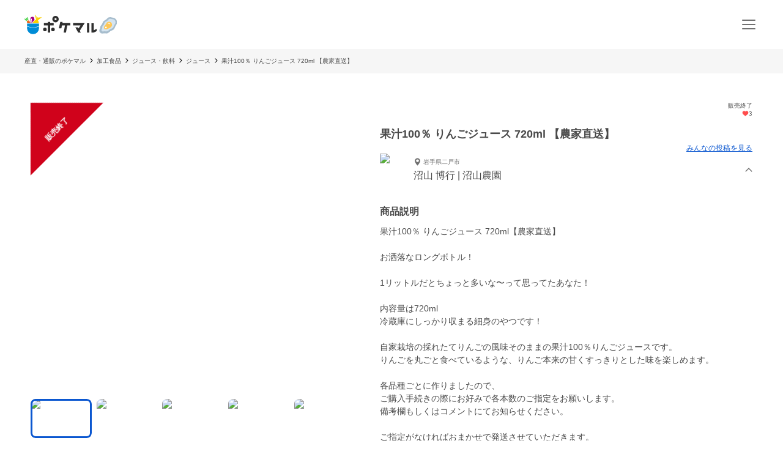

--- FILE ---
content_type: image/svg+xml
request_url: https://poke-m.com/images/common/logo_main_monthly/logo_main_01.svg
body_size: 1453
content:
<svg xmlns="http://www.w3.org/2000/svg" width="471" height="100" fill="none"><path fill="#008CD6" fill-rule="evenodd" d="M13.16 45.2h60.79v13.17l-5.5 1.6-24.9 7.21-24.9-7.22-5.49-1.59V45.2Z" clip-rule="evenodd"/><path fill="#008CD6" fill-rule="evenodd" d="M73.95 60.31v8.81a30.46 30.46 0 0 1-30.4 30.52 30.46 30.46 0 0 1-30.39-30.52v-8.81l5.5 1.6 24.9 7.21 24.9-7.22 5.49-1.59Z" clip-rule="evenodd"/><path fill="#EC661A" fill-rule="evenodd" d="M16.38 30.23a7.45 7.45 0 0 1 9.84 2.9l-2.55 1.8-4.73 3.36 5.18-2.6 2.72-1.37 1.65 3.22-4.44 3.15 4.8-2.42 2.7 5.25H14.83l-1.43-2.8-.27-.47a7.44 7.44 0 0 1 3.24-10.02Z" clip-rule="evenodd"/><path fill="#3C3" fill-rule="evenodd" d="M6.92 14.93c1.09-.6 3.77 2.16 6 6.17 2.22 4.02 3.14 7.76 2.05 8.36-1.08.6-3.77-2.16-6-6.17-2.22-4.02-3.14-7.76-2.05-8.36Zm7.98-2.92c1.2-.28 3.02 3.12 4.05 7.6 1.03 4.47.88 8.32-.33 8.6-1.21.28-3.03-3.12-4.06-7.6-1.03-4.47-.88-8.32.33-8.6ZM.21 20.14c-.88.88 1.04 4.22 4.3 7.46 3.24 3.24 6.58 5.16 7.46 4.28.88-.88-1.04-4.22-4.29-7.47-3.24-3.24-6.59-5.16-7.47-4.27Z" clip-rule="evenodd"/><path fill="#FDD000" fill-rule="evenodd" d="m68.42 28.47 7-5.38 13.8-10.57-21.04 2.69-4.22-4.22-.38 3.9-1.04 10.71-1.04-10.72-.68-7.02L52.94 0l4.35 16.84 2.2 8.55c-6.27 1.27-13.17 8.18-17.98 18.13h31.08c.04-6.43-1.4-11.81-4.17-15.05Z" clip-rule="evenodd"/><path fill="#A50082" d="m50.9 27.44-.97-7.57a9.9 9.9 0 0 0-10.75-8.96 9.9 9.9 0 0 0-8.67 10.98l2.26 21.63h3.45L34 22.08a1.6 1.6 0 0 1 1.4-1.78 1.6 1.6 0 0 1 1.75 1.46l2.36 21.67c3.42-8.56 7.42-12.74 11.4-15.99Z"/><path fill="#2F2F2F" d="M148.92 54.86V43.3h-18.38v-6.7h-11.58v6.69H98.64v11.57h20.32v36.25h11.58V54.86h18.38Zm203.79 24.68V43.7h-11.57v47.41h11.57l14.3-6.83V72.71l-14.3 6.83ZM329.64 43.7h-11.57v47.41h11.57v-47.4Zm-82.03-.41v11.57h37.63l-9.8 15.52-3.03-5.6H258.9l14.24 26.33h13.51l-4.98-9.21 24.5-38.61h-58.56Zm-53.64-6.69H182.4l-7.35 32.57h12.87l2.66-14.3h15.67l-6.71 36.24h11.57l6.71-36.25h15.54V43.3h-40.63l1.24-6.69Z"/><path fill="#2F2F2F" d="M104.12 66.46a9.12 9.12 0 1 0 0 18.24 9.12 9.12 0 0 0 0-18.24Zm40.9 0a9.12 9.12 0 1 0 0 18.24 9.12 9.12 0 0 0 0-18.24Zm13.41-27.23a16.64 16.64 0 0 1-16.62-16.62c0-9.16 7.45-16.61 16.62-16.61a16.63 16.63 0 0 1 0 33.23Zm0-21.93a5.33 5.33 0 1 0 0 10.65 5.33 5.33 0 0 0 0-10.65Z"/><path fill="#A7BDCD" d="M468 27.23a23.57 23.57 0 0 0-17.84-12.07 62.44 62.44 0 0 1-8.84-1.8 20.52 20.52 0 0 0-21.38 7.03 26.95 26.95 0 0 1-10.85 8.25 19.56 19.56 0 0 0-11.51 12.88 26.78 26.78 0 0 1-7.28 12.85 14.95 14.95 0 0 0-4.74 11.94v.05a9.94 9.94 0 0 1-1.8 6.42 14.94 14.94 0 0 0 12.55 23.56c1-.04 1.98-.18 2.92-.4a33.74 33.74 0 0 1 13.95-.35 19.32 19.32 0 0 0 17.6-5.86 34.7 34.7 0 0 1 15.27-9.57 20.84 20.84 0 0 0 13.72-13.6 49.9 49.9 0 0 1 6.8-13.84 24.03 24.03 0 0 0 1.44-25.5Z"/><path fill="#D4E4F0" d="M395.97 63.86c.7 8.14-4.42 9.75-4.3 15.19.26 4.27 4.78 7.83 8.72 6.37 3.82-1.4 12.52-.32 18.9-.25 2.98.03 5.64-1.47 7.65-3.6a39.97 39.97 0 0 1 17.56-10.9 12.6 12.6 0 0 0 8.41-8.26 53.62 53.62 0 0 1 7.45-14.94c6.91-9.1.5-23.58-10.77-24.4-5.5-.4-9.48-2.29-14.22-2.22-3.6.05-6.26 1.59-8.27 4.6-6.53 9.8-17.72 8.3-19.93 17.29a31.38 31.38 0 0 1-8.93 15.44 7.06 7.06 0 0 0-2.27 5.68Z"/><path fill="#FFC756" d="M406.32 71.27a10.11 10.11 0 0 1 .8-12.96 52.5 52.5 0 0 0 7.6-10.19l2.8-4.88a14.92 14.92 0 0 1 26.62 1.43 17.13 17.13 0 0 1-8.83 22.57l-16.76 7.32c-4.34 1.9-9.42.53-12.23-3.29Z"/><path fill="#fff" d="M414.44 69.88a4.44 4.44 0 1 0 0-8.88 4.44 4.44 0 0 0 0 8.88Z"/><path stroke="#FFF3DA" stroke-linecap="round" stroke-linejoin="round" stroke-miterlimit="10" stroke-width="3.6" d="M426.18 44.8a7.7 7.7 0 0 1 9.4 3.1"/></svg>

--- FILE ---
content_type: application/javascript; charset=UTF-8
request_url: https://poke-m.com/_next/static/chunks/8661-95e78feab8cbfe79.js
body_size: 4664
content:
!function(){try{var e="undefined"!=typeof window?window:"undefined"!=typeof global?global:"undefined"!=typeof self?self:{},t=(new e.Error).stack;t&&(e._sentryDebugIds=e._sentryDebugIds||{},e._sentryDebugIds[t]="e890a7f5-7857-4bd3-8958-8af050e04dd0",e._sentryDebugIdIdentifier="sentry-dbid-e890a7f5-7857-4bd3-8958-8af050e04dd0")}catch(e){}}();"use strict";(self.webpackChunk_N_E=self.webpackChunk_N_E||[]).push([[8661],{27052:(e,t,r)=>{r.d(t,{J1:()=>d,a:()=>u,zY:()=>c});var a=r(15599),n=r.n(a),i=r(49479),s=r(66350);let d=e=>{let{productId:t,quantityId:r,deliveryDestinationId:a,deliveryRequestingCustomerId:n,couponId:i}=e;if(!t||!r||!a)return null;let s={product_id:t,product_quantity_id:r,delivery_destination_id:a};i&&(s.coupon_id=i),n&&(s.delivery_requesting_customer_id=n);let d=new URLSearchParams(s);return"/v1/nppg/purchases?".concat(d.toString())},u=async e=>{let t=await s.FH.get(e),r=await (0,s.sO)(t,"snake_case");return delete r.id,r},c=async(e,t)=>{let r=await s.FH.post("v1/nppg/purchase/contracts",{contract:n()((0,i.l_)(e)),product:t?n()(t):void 0}),a=await (0,s.sO)(r);return(0,i.Ri)(a)}},39373:(e,t,r)=>{r.d(t,{Z:()=>s});var a=r(55729),n=r(99276),i=r(33636);function s(){let e=(0,n.wA)();return{message:(0,n.d4)(i.su.message),setMessage:(0,a.useCallback)(t=>{e(i.BN.setMessage(t))},[e])}}},39571:(e,t,r)=>{r.d(t,{e:()=>l,Y:()=>c});var a=r(55729),n=r(99276),i=r(66350);async function s(e,t,r,a){let n=await i.FH.get("v1/coupons/".concat(e,"/availability?product_id=").concat(Number(t),"&payment_type=").concat(r,"&product_quantity_id=").concat(a),{hasCustomActionOnNotFound:!0}),{id:s,code:d,available:u,unavailableReasons:c}=await (0,i.sO)(n);return{id:Number(s),code:d,available:u,unavailableReasons:c}}async function d(e){let t=await i.FH.get("v1/products/".concat(e,"/auto_apply_coupon")),{id:r,code:a,name:n,deliveryEndDate:s,availablePaymentMethodTypes:d}=await (0,i.sO)(t);return{id:Number(r),code:a,name:n,deliveryEndDate:s,availablePaymentMethodTypes:d}}var u=r(91307);function c(){let e=(0,n.wA)(),t=(0,n.d4)(u.nU.appliedCoupon),[r,i]=(0,a.useState)(!1),[d,c]=(0,a.useState)([]);return{isLoading:r,appliedCoupon:t,apiErrorMessages:d,resetCouponCode:(0,a.useCallback)(()=>{e(u.WV.setAppliedCoupon(null))},[e]),isValidCoupon:(0,a.useCallback)(async(t,r,a,n)=>{c([]),i(!0);try{let i=await s(t,r,a,n);if(i.available)return e(u.WV.setAppliedCoupon({...i,productId:r})),!0;return c(i.unavailableReasons),!1}catch(e){if("PME1404"===e.errorCode)return c(["notFound"]),!1;return c(["serverError"]),!1}finally{i(!1)}},[c,e])}}function l(e){let t=(0,n.wA)(),r=(0,n.d4)(u.nU.autoAppliedCoupon),[i,s]=(0,a.useState)(!1),[c,l]=(0,a.useState)(null),o=(0,a.useCallback)(async e=>(l(null),s(!0),d(e).then(e=>!!e&&(t(u.WV.setAutoAppliedCoupon(e)),!0)).catch(e=>(l(e),!1)).finally(()=>{s(!1)})),[t]);return(0,a.useEffect)(()=>{e&&o(e)},[e,o]),{isLoading:i,autoAppliedCoupon:r,error:c}}},45873:(e,t,r)=>{r.d(t,{I:()=>n});var a=r(6029);function n(e){let{size:t=24}=e;return(0,a.jsx)("svg",{"aria-label":"loading",width:"".concat(t,"px"),height:"".concat(t,"px"),viewBox:"0 0 100 100",preserveAspectRatio:"xMidYMid","data-testid":"loading-indicator",children:(0,a.jsx)("circle",{cx:"50",cy:"50",r:"35",strokeWidth:"15",stroke:"#a3a3a3",strokeDasharray:"54.97787143782138 54.97787143782138",fill:"none",strokeLinecap:"round",transform:"rotate(2.35044 50 50)",children:(0,a.jsx)("animateTransform",{attributeName:"transform",type:"rotate",repeatCount:"indefinite",dur:"1s",keyTimes:"0;1",values:"0 50 50;360 50 50"})})})}},45904:(e,t,r)=>{r.d(t,{Up:()=>i,nX:()=>s});var a=r(36002);let n="tdsState",i=()=>{let e=(0,a.A)();return sessionStorage.setItem(n,e),e},s=()=>sessionStorage.getItem(n)||""},49479:(e,t,r)=>{r.d(t,{Nr:()=>o,Ri:()=>d,Y5:()=>c,cq:()=>s,eE:()=>l,l_:()=>u});var a=r(15599),n=r.n(a),i=r(66350);async function s(e,t,r){let a=await i.FH.post("v1/".concat(r?"furusato/":"","products/").concat(e,"/product_quantities/").concat(t,"/purchases"));return{id:Number((await (0,i.sO)(a)).id)}}function d(e){let t={id:Number(e.id),type:e.type,cancellationDeadlineDate:e.cancellationDeadlineDate,firstPurchase:e.firstPurchase,nextDeliveryDateRangeFrom:e.nextDeliveryDateRangeFrom,nextDeliveryDateRangeTo:e.nextDeliveryDateRangeTo,purchaseDate:e.purchaseDate,purchaseContract:{consumptionTax:e.purchaseContract.consumptionTax}};return"threedsRedirectUrl"in e&&(t.threedsRedirectUrl=e.threedsRedirectUrl||""),t}function u(e){return Object.entries(e).map(e=>{let[t,r]=e;return{key:t,value:r}}).filter(e=>0===e.value||!!e.value).reduce((e,t)=>({...e,[t.key]:t.value}),{})}async function c(e,t,r){let a=u(e),s=await i.FH.post("v1/purchase/contracts",{contract:n()(a),product:t?n()(t):void 0,tds:{return_url:null==r?void 0:r.returnUrl,state:null==r?void 0:r.state}});return d(await (0,i.sO)(s))}let l="/v1/onetime_product_callbacks";async function o(e,t){let{arg:r}=t,a=await i.FH.post(e,{access_id:r.accessId});return d(await (0,i.sO)(a))}},60597:(e,t,r)=>{r.d(t,{CB:()=>D,Dp:()=>T,Ks:()=>x,uS:()=>I});var a=r(55729),n=r(99276),i=r(78408),s=r(71527),d=r(27052),u=r(49479),c=r(43185),l=r(91307),o=r(18780),p=r(4093),y=r(87460),v=r(33636),h=r(42334),f=r(43532),m=r(98383),g=r(15314),w=r(32182),b=r(39571),_=r(87518),A=r(39373),C=r(92901);function D(){let e=(0,n.wA)();return{allocateStockForPurchase:(0,a.useCallback)(async(t,r,a)=>{let n=await (0,u.cq)(t,r,a);return e(m.V6.setAllocatedPurchaseItem(n)),n},[e])}}function T(e,t){let r=(0,n.wA)(),i=(0,n.d4)(m.KW.allocatedPurchaseItem),[s,d]=(0,a.useState)(null);return(0,a.useEffect)(()=>{e&&t&&(0,u.cq)(e,t,!1).then(e=>{r(m.V6.setAllocatedPurchaseItem(e))}).catch(e=>{d(e)})},[e,t,r]),{allocatedPurchaseItem:i,apiError:s}}function I(){let[e,t]=(0,a.useState)(null),r=(0,n.d4)(w.eB.selectedPurchaserAddress),{appliedCoupon:s}=(0,b.Y)(),u=(0,n.d4)(o.U1.selectedCreditCard),{paymentMethod:l}=(0,C.j)(),{deliveryDate:p,deliveryTime:v}=(0,_.U)(),{deliverToMe:h,selectedDestinationAddress:f}=(0,_.C)(),{message:D}=(0,A.Z)(),T=(0,n.d4)(m.KW.allocatedPurchaseItem),I=(0,n.d4)(y.qe.estimatedResult),x=(0,n.d4)(g.KT.scheduledDeliveryKind),P=(0,n.d4)(g.KT.daysToShippingDeadline),S=(0,n.d4)(g.KT.preparationDays),k=(0,n.d4)(g.KT.quantityPriceJpy),R=(0,n.d4)(g.KT.temperatureControl),F=(0,n.d4)(c.Rm.ageVerification),M=(0,a.useCallback)(e=>{if(!T||!x||!f||!r)return null;F&&(e=(0,i.Mi)(e));let t={purchaseId:T.id,deliveryDestinationId:Number(f.id),deliveryRequestingCustomerId:h?null:Number(r.id),scheduledDeliveryKind:x,message:e,scheduledDeliveryDate:p.replace(/_/g,"-"),timeOfDay:v};return(null==s?void 0:s.id)&&(t.couponId=Number(null==s?void 0:s.id)),t},[F,T,null==s?void 0:s.id,h,p,v,x,f,r]),O=(0,a.useCallback)(e=>{let t=M(e);return t&&l?{...t,paymentType:l,gmopgCustomerId:Number(null==u?void 0:u.id)}:null},[M,l,null==u?void 0:u.id]),U=(0,a.useCallback)((e,t)=>{if(!t)return null;let r=M(e);return r?{...r,serviceType:t.serviceType,transactionId:t.transactionId}:null},[M]);return{executePurchase:(0,a.useCallback)(async(e,r,a)=>{let n,u,c=null==e?void 0:e.quantities.find(e=>e.id===r);if(!T||!e||!c||!I)return{result:!1};"OneTimeProduct"===e.type&&(u={preparationDays:S,daysToShippingDeadline:P,quantityPriceJpy:k,temperatureControl:R}),t(null);try{if("gmopg_payment"===l){let e=O(D);if(!e||!(n=await (0,i.Dg)(e,u)))return{result:!1};if((0,i.TK)(n))return{result:!0,threedsRedirectUrl:n.threedsRedirectUrl}}else{let e=U(D,a);if(!e)return{result:!1};n=await (0,d.zY)(e,u)}return n&&(0,i.VM)({product:e,quantityId:r,estimatedResult:I,postPurchaseResult:n,paymentMethod:l,appliedCoupon:s}),{result:!0}}catch(e){return t(e),{result:!1}}},[T,I,S,P,k,R,l,O,D,s,U]),apiError:e}}function x(){let e=(0,n.wA)(),t=(0,n.d4)(f.AC.paymentMethod),r=(0,n.d4)(o.U1.selectedCreditCard),a=(0,n.d4)(w.eB.selectedPurchaserAddress),{selectedOtherAddressForSending:i}=(0,s.R)(),{deliverToMe:d,deliverToOther:u}=(0,_.C)(),g=(0,n.d4)(y.qe.estimatedResult);return{resetRelatedStateForPurchase:t=>{e(l.WV.resetCoupon()),e(o.FU.resetCreditCard()),e(p.yU.resetDelivery()),e(y.fN.resetEstimatedResult()),e(h.tt.resetOtherAddressForSending()),e(f.Xc.resetPaymentMethod()),e(v.BN.setMessage("")),e(c.m6.setAgeVerification(!1)),e(m.V6.deleteAllocatedPurchaseItem()),t&&e(m.V6.disablePurchaseCompleted())},availablePurchase:()=>{if(!g)return!1;let{withinDeliveryArea:e,deliveryAreaByTemperatureControl:n}=g;return!!e&&!!n&&("gmopg_payment"!==t||!!r&&!r.expired)&&(d?!!a:!!u&&!!i)}}}},71527:(e,t,r)=>{r.d(t,{R:()=>i});var a=r(99276),n=r(42334);function i(){let e=(0,a.wA)();return{selectedOtherAddressForSending:(0,a.d4)(n.aF.selectedOtherAddressForSending),setSelectedOtherAddressForSending:t=>{e(n.tt.setSelectedOtherAddressForSending(t))}}}},76600:(e,t,r)=>{r.d(t,{A:()=>n,I:()=>a});let a=()=>!!window.nativebridge,n=e=>{var t;a()&&(null==(t=window.nativebridge)||t.postMessage(JSON.stringify(e||{})))}},78408:(e,t,r)=>{r.d(t,{Dg:()=>h,Mi:()=>m,TK:()=>f,VM:()=>v});var a=r(96095),n=r(92959),i=r(9024),s=r(89e3),d=r(72514),u=r(76600),c=r(11092),l=r(75423),o=r(49479),p=r(43727),y=r(45904);let v=async e=>{var t;let{product:r,quantityId:a,postPurchaseResult:l,estimatedResult:o,paymentMethod:y,appliedCoupon:v}=e,h=null==r?void 0:r.quantities.find(e=>e.id===a);if(!h)return;(0,i.Mx)(r,h,l,y,!1,o.estimatedPriceItem.totalDeliveryRate),(0,i.iI)(r,h.price,l,o.estimatedPriceItem,v,!1);let{firstPurchasedAt:f,lastPurchasedAt:m,purchaseCount:g}=await (0,p.Ni)();(e=>{let{firstPurchasedDate:t,lastPurchasedDate:r,purchaseCount:a}=e;(0,s.A)({topic:"update_purchase_records",data:{first_purchased_date:t,last_purchased_date:r,purchase_count:a}})})({firstPurchasedDate:f||"",lastPurchasedDate:m||"",purchaseCount:g||0}),(e=>{let{purchaseId:t,product:r,productTags:a,estimatedPriceItem:n,appliedCouponCode:i,price:c,tax:l,purchaseCount:o,hasFurusatoPurchase:p}=e,{rootCategoryName:y,leafCategoryName:v}=(0,d.g)(r.categories),h={purchase_id:t,product_id:r.id.toString(),title:r.title,category:y,category2:v,tags:a,producer_id:r.user.id.toString(),prefecture:r.user.address||void 0,coupon_code:i||void 0,revenue:n.totalAmount,price:c,delivery_cost:n.totalDeliveryRate,discount:n.discountAmount,tax:l,purchase_count:o,has_furusato_purchase:p};(0,s.A)({topic:"buy",data:h}),(0,u.A)({topic:"buy",data:h})})({purchaseId:l.id.toString(),product:r,productTags:(0,c.VE)(r.tags),estimatedPriceItem:o.estimatedPriceItem,appliedCouponCode:(null==v?void 0:v.code)||"",price:h.priceWithoutTax,tax:(null==(t=l.purchaseContract)?void 0:t.consumptionTax)||0,purchaseCount:g||0,hasFurusatoPurchase:!1}),(0,n.J)("buy",{purchaseId:l.id.toString(),priceExcludingTax:h.priceWithoutTax}),1===g&&(0,n.J)("first_buy",{priceExcludingTax:h.priceWithoutTax})},h=async function(e){let t=arguments.length>1&&void 0!==arguments[1]?arguments[1]:void 0,r=(0,y.Up)(),n="".concat("https://poke-m.com").concat(a.I6.TDS_CONTRACT_CALLBACK);return await (0,o.Y5)(e,t,{returnUrl:n,state:r})},f=e=>!!e.threedsRedirectUrl,m=e=>[e,"---",l.Ay.t("purchase:alcoholAgeVerification.attachedMessage")].join("\n")},87518:(e,t,r)=>{r.d(t,{C:()=>u,U:()=>d});var a=r(99276),n=r(4093),i=r(32182),s=r(71527);function d(){let e=(0,a.wA)(),t=(0,a.d4)(n.Hz.deliveryDate);return{deliveryDate:t,deliveryTime:(0,a.d4)(n.Hz.deliveryTime),setDeliveryDate:t=>{e(n.yU.setDeliveryDate(t))},setDeliveryTime:t=>{e(n.yU.setDeliveryTime(t))}}}function u(){let e=(0,a.wA)(),t=(0,a.d4)(n.Hz.deliveryDestination),r=(0,a.d4)(i.eB.selectedPurchaserAddress),{selectedOtherAddressForSending:d}=(0,s.R)();return{deliveryDestination:t,deliverToMe:"me"===t,deliverToOther:"other"===t,selectedDestinationAddress:"me"===t?r:d,setDeliveryDestination:t=>{e(n.yU.setDeliveryDestination(t))}}}},89e3:(e,t,r)=>{r.d(t,{A:()=>a});let a=e=>{var t,r,a;(null==(a=window)||null==(r=a.webkit)||null==(t=r.messageHandlers)?void 0:t.nativebridgeiOS)&&window.webkit.messageHandlers.nativebridgeiOS.postMessage(e)}},92901:(e,t,r)=>{r.d(t,{j:()=>i});var a=r(99276),n=r(43532);function i(){let e=(0,a.wA)();return{paymentMethod:(0,a.d4)(n.AC.paymentMethod),setPaymentMethod:t=>{e(n.Xc.setPaymentMethod(t))}}}},92959:(e,t,r)=>{r.d(t,{J:()=>n});let a={buy:"7yzvea",cart:"s4jzvi",first_buy:"ms55pr"};a.cart="77yhod",a.buy="qewc3e",a.first_buy="8xutfq";let n=function(e){var t;let r=arguments.length>1&&void 0!==arguments[1]?arguments[1]:{};if(!window.Adjust||!window.AdjustBridge||(window.Adjust.trackEvent({eventToken:e}),!window.AdjustEvent||!("function"==typeof(t=window.AdjustEvent)&&t.prototype&&1)))return;let n=new window.AdjustEvent(a[e]);switch(e){case"cart":case"first_buy":n.setRevenue(r.priceExcludingTax,"JPY");break;case"buy":n.setRevenue(r.priceExcludingTax,"JPY"),n.setDeduplicationId(r.purchaseId)}window.Adjust.trackEvent(n)}}}]);

--- FILE ---
content_type: application/javascript; charset=UTF-8
request_url: https://poke-m.com/_next/static/chunks/webpack-c2c5163327f74395.js
body_size: 1930
content:
!function(){try{var e="undefined"!=typeof window?window:"undefined"!=typeof global?global:"undefined"!=typeof self?self:{},t=(new e.Error).stack;t&&(e._sentryDebugIds=e._sentryDebugIds||{},e._sentryDebugIds[t]="895827fe-e8cb-46f3-b460-babf8b709bdd",e._sentryDebugIdIdentifier="sentry-dbid-895827fe-e8cb-46f3-b460-babf8b709bdd")}catch(e){}}(),(()=>{"use strict";var e={},t={};function r(o){var n=t[o];if(void 0!==n)return n.exports;var a=t[o]={id:o,loaded:!1,exports:{}},d=!0;try{e[o].call(a.exports,a,a.exports,r),d=!1}finally{d&&delete t[o]}return a.loaded=!0,a.exports}r.m=e,r.amdO={},(()=>{var e=[];r.O=(t,o,n,a)=>{if(o){a=a||0;for(var d=e.length;d>0&&e[d-1][2]>a;d--)e[d]=e[d-1];e[d]=[o,n,a];return}for(var i=1/0,d=0;d<e.length;d++){for(var[o,n,a]=e[d],f=!0,u=0;u<o.length;u++)(!1&a||i>=a)&&Object.keys(r.O).every(e=>r.O[e](o[u]))?o.splice(u--,1):(f=!1,a<i&&(i=a));if(f){e.splice(d--,1);var l=n();void 0!==l&&(t=l)}}return t}})(),r.n=e=>{var t=e&&e.__esModule?()=>e.default:()=>e;return r.d(t,{a:t}),t},(()=>{var e,t=Object.getPrototypeOf?e=>Object.getPrototypeOf(e):e=>e.__proto__;r.t=function(o,n){if(1&n&&(o=this(o)),8&n||"object"==typeof o&&o&&(4&n&&o.__esModule||16&n&&"function"==typeof o.then))return o;var a=Object.create(null);r.r(a);var d={};e=e||[null,t({}),t([]),t(t)];for(var i=2&n&&o;"object"==typeof i&&!~e.indexOf(i);i=t(i))Object.getOwnPropertyNames(i).forEach(e=>d[e]=()=>o[e]);return d.default=()=>o,r.d(a,d),a}})(),r.d=(e,t)=>{for(var o in t)r.o(t,o)&&!r.o(e,o)&&Object.defineProperty(e,o,{enumerable:!0,get:t[o]})},r.f={},r.e=e=>Promise.all(Object.keys(r.f).reduce((t,o)=>(r.f[o](e,t),t),[])),r.u=e=>"static/chunks/"+e+"."+({1470:"246a2ea382ccf00b",2293:"9ea937cafa52d660",4672:"aa512859463f5716",4674:"ce1fb7dc3ee63ee8",5209:"d0bc7de511103234",6518:"8ad9c934d7c56db8",7095:"e0e0e425c4c35bd4",9089:"d36aa07940e219e5"})[e]+".js",r.miniCssF=e=>{},r.g=function(){if("object"==typeof globalThis)return globalThis;try{return this||Function("return this")()}catch(e){if("object"==typeof window)return window}}(),r.o=(e,t)=>Object.prototype.hasOwnProperty.call(e,t),(()=>{var e={},t="_N_E:";r.l=(o,n,a,d)=>{if(e[o])return void e[o].push(n);if(void 0!==a)for(var i,f,u=document.getElementsByTagName("script"),l=0;l<u.length;l++){var c=u[l];if(c.getAttribute("src")==o||c.getAttribute("data-webpack")==t+a){i=c;break}}i||(f=!0,(i=document.createElement("script")).charset="utf-8",i.timeout=120,r.nc&&i.setAttribute("nonce",r.nc),i.setAttribute("data-webpack",t+a),i.src=r.tu(o)),e[o]=[n];var s=(t,r)=>{i.onerror=i.onload=null,clearTimeout(b);var n=e[o];if(delete e[o],i.parentNode&&i.parentNode.removeChild(i),n&&n.forEach(e=>e(r)),t)return t(r)},b=setTimeout(s.bind(null,void 0,{type:"timeout",target:i}),12e4);i.onerror=s.bind(null,i.onerror),i.onload=s.bind(null,i.onload),f&&document.head.appendChild(i)}})(),r.r=e=>{"undefined"!=typeof Symbol&&Symbol.toStringTag&&Object.defineProperty(e,Symbol.toStringTag,{value:"Module"}),Object.defineProperty(e,"__esModule",{value:!0})},r.nmd=e=>(e.paths=[],e.children||(e.children=[]),e),(()=>{var e;r.tt=()=>(void 0===e&&(e={createScriptURL:e=>e},"undefined"!=typeof trustedTypes&&trustedTypes.createPolicy&&(e=trustedTypes.createPolicy("nextjs#bundler",e))),e)})(),r.tu=e=>r.tt().createScriptURL(e),r.p="/_next/",(()=>{var e={8068:0};r.f.j=(t,o)=>{var n=r.o(e,t)?e[t]:void 0;if(0!==n)if(n)o.push(n[2]);else if(8068!=t){var a=new Promise((r,o)=>n=e[t]=[r,o]);o.push(n[2]=a);var d=r.p+r.u(t),i=Error();r.l(d,o=>{if(r.o(e,t)&&(0!==(n=e[t])&&(e[t]=void 0),n)){var a=o&&("load"===o.type?"missing":o.type),d=o&&o.target&&o.target.src;i.message="Loading chunk "+t+" failed.\n("+a+": "+d+")",i.name="ChunkLoadError",i.type=a,i.request=d,n[1](i)}},"chunk-"+t,t)}else e[t]=0},r.O.j=t=>0===e[t];var t=(t,o)=>{var n,a,[d,i,f]=o,u=0;if(d.some(t=>0!==e[t])){for(n in i)r.o(i,n)&&(r.m[n]=i[n]);if(f)var l=f(r)}for(t&&t(o);u<d.length;u++)a=d[u],r.o(e,a)&&e[a]&&e[a][0](),e[a]=0;return r.O(l)},o=self.webpackChunk_N_E=self.webpackChunk_N_E||[];o.forEach(t.bind(null,0)),o.push=t.bind(null,o.push.bind(o))})(),r.nc=void 0})();